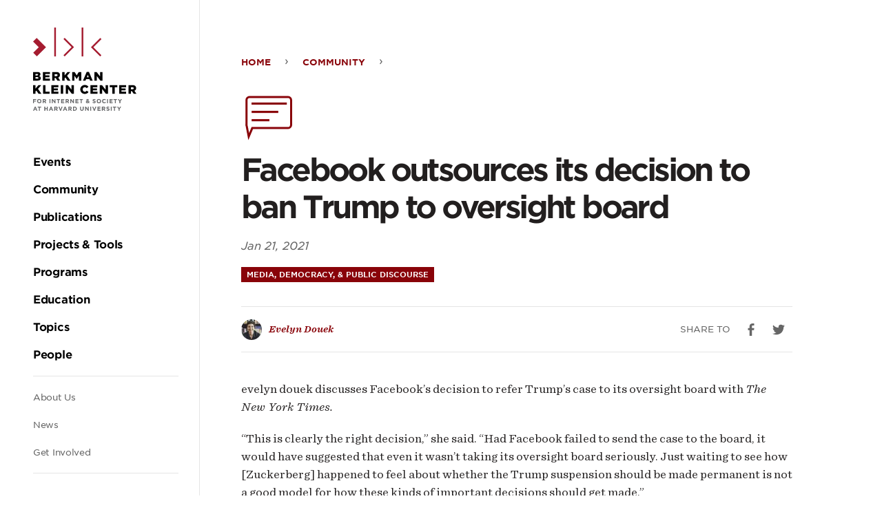

--- FILE ---
content_type: text/html; charset=UTF-8
request_url: https://cyber.harvard.edu/story/2021-01/facebook-outsources-its-decision-ban-trump-oversight-board
body_size: 38478
content:
<!DOCTYPE html><html lang="en" dir="ltr" prefix="og: https://ogp.me/ns#"><head><meta charset="utf-8" /><script async src="https://www.googletagmanager.com/gtag/js?id=UA-223559-18"></script><script>window.dataLayer = window.dataLayer || [];function gtag(){dataLayer.push(arguments)};gtag("js", new Date());gtag("set", "developer_id.dMDhkMT", true);gtag("config", "UA-223559-18", {"groups":"default","anonymize_ip":true,"page_placeholder":"PLACEHOLDER_page_path","allow_ad_personalization_signals":false});</script><script>var _paq = _paq || [];(function(){var u=(("https:" == document.location.protocol) ? "https://stats.berkman.harvard.edu/" : "http://stats.berkman.harvard.edu/");_paq.push(["setSiteId", "6"]);_paq.push(["setTrackerUrl", u+"matomo.php"]);_paq.push(["setDoNotTrack", 1]);if (!window.matomo_search_results_active) {_paq.push(["trackPageView"]);}_paq.push(["setIgnoreClasses", ["no-tracking","colorbox"]]);_paq.push(["enableLinkTracking"]);var d=document,g=d.createElement("script"),s=d.getElementsByTagName("script")[0];g.type="text/javascript";g.defer=true;g.async=true;g.src=u+"matomo.js";s.parentNode.insertBefore(g,s);})();</script><meta name="description" content="evelyn douek discusses Facebook’s decision to refer Trump’s case to its oversight board with The New York Times" /><link rel="canonical" href="https://cyber.harvard.edu/story/2021-01/facebook-outsources-its-decision-ban-trump-oversight-board" /><link rel="image_src" href="/modules/custom/bkc_home/images/bkc_logo_social_share_default.jpg" /><meta property="og:site_name" content="Berkman Klein Center" /><meta property="og:url" content="https://cyber.harvard.edu/story/2021-01/facebook-outsources-its-decision-ban-trump-oversight-board" /><meta property="og:title" content="Facebook outsources its decision to ban Trump to oversight board" /><meta property="og:description" content="evelyn douek discusses Facebook’s decision to refer Trump’s case to its oversight board with The New York Times" /><meta property="og:image" content="https://cyber.harvard.edu/modules/custom/bkc_home/images/bkc_logo_social_share_default.jpg" /><meta property="og:updated_time" content="Fri, 01/22/2021 - 15:09" /><meta property="og:region" content="" /><meta property="article:published_time" content="Fri, 01/22/2021 - 15:09" /><meta property="article:modified_time" content="Fri, 01/22/2021 - 15:09" /><meta name="twitter:card" content="summary_large_image" /><meta name="twitter:description" content="evelyn douek discusses Facebook’s decision to refer Trump’s case to its oversight board with The New York Times" /><meta name="twitter:site" content="@bkcharvard" /><meta name="twitter:title" content="Facebook outsources its decision to ban Trump to oversight board" /><meta name="twitter:image" content="https://cyber.harvard.edu/modules/custom/bkc_home/images/bkc_logo_social_share_default.jpg" /><meta name="Generator" content="Drupal 10 (https://www.drupal.org)" /><meta name="MobileOptimized" content="width" /><meta name="HandheldFriendly" content="true" /><meta name="viewport" content="width=device-width, initial-scale=1.0" /><link rel="icon" href="/themes/custom/bkc/favicon.ico" type="image/vnd.microsoft.icon" /><title>Facebook outsources its decision to ban Trump to oversight board | Berkman Klein Center</title><link rel="stylesheet" media="all" href="/sites/default/files/css/css_964BMxrzpYi0iB-fiszCPH0fPCBvsjSKyftsBElSRwc.css?delta=0&amp;language=en&amp;theme=bkc&amp;include=eJxLyk7WT8pO1k1KLE7VKa4sLknN1QexAW2gCPM" /><link rel="stylesheet" media="all" href="/sites/default/files/css/css_nGy0OCb6W_slf6Xxy1ddwgn_ol7xveNLMT8EIgu2hf8.css?delta=1&amp;language=en&amp;theme=bkc&amp;include=eJxLyk7WT8pO1k1KLE7VKa4sLknN1QexAW2gCPM" /></head><body class="body path-node page-node-type-story"><div class="dialog-off-canvas-main-canvas" data-off-canvas-main-canvas><div class="l-container"><div role="complementary" aria-label="Skip to main content"> <a class="skip-to-main-content screen-reader screen-reader-focusable" href="#main">Skip to the main content</a></div><header class="c-header" role="banner" id="header"> <button class="c-hamburger js-toggle js-stop-prop" data-toggled="body" data-prefix="menu"> <span class="c-hamburger__bar"></span> <span class="c-hamburger__label">Menu</span> </button> <a href="/" rel="home" class="c-header__logo"><svg xmlns="http://www.w3.org/2000/svg" viewBox="0 0 510.27 57.22"><title>Harvard Berkman Klein Center Logo</title><g class="c-logo-subtitle"><path d="M157.24,50.24V52h3.85v1.61h-3.85v3.12h-1.77V48.63h6.14v1.61Z" fill="#656668"/><path d="M167.67,56.83a4.13,4.13,0,0,1-4.27-4.15v0a4.28,4.28,0,0,1,8.56,0v0A4.16,4.16,0,0,1,167.67,56.83Zm2.44-4.17a2.44,2.44,0,0,0-2.44-2.53,2.41,2.41,0,0,0-2.42,2.51v0a2.44,2.44,0,0,0,2.44,2.53,2.41,2.41,0,0,0,2.42-2.51Z" fill="#656668"/><path d="M179.39,56.69l-1.73-2.58h-1.39v2.58H174.5V48.63h3.68c1.9,0,3,1,3,2.66v0a2.5,2.5,0,0,1-1.73,2.5l2,2.88Zm0-5.31c0-.76-.53-1.15-1.39-1.15h-1.76v2.31h1.8c.86,0,1.35-.46,1.35-1.14Z" fill="#656668"/><path d="M187.91,56.69V48.63h1.78v8.06Z" fill="#656668"/><path d="M198.32,56.69l-3.9-5.12v5.12h-1.75V48.63h1.63l3.78,5v-5h1.75v8.06Z" fill="#656668"/><path d="M206.25,50.27v6.42h-1.77V50.27H202V48.63h6.68v1.64Z" fill="#656668"/><path d="M210.9,56.69V48.63H217v1.58h-4.32v1.63h3.8v1.58h-3.8v1.69H217v1.58Z" fill="#656668"/><path d="M224.58,56.69l-1.73-2.58h-1.39v2.58h-1.78V48.63h3.69c1.9,0,3,1,3,2.66v0a2.51,2.51,0,0,1-1.73,2.5l2,2.88Zm0-5.31c0-.76-.53-1.15-1.39-1.15h-1.76v2.31h1.79c.87,0,1.36-.46,1.36-1.14Z" fill="#656668"/><path d="M234.67,56.69l-3.9-5.12v5.12H229V48.63h1.63l3.78,5v-5h1.75v8.06Z" fill="#656668"/><path d="M239.13,56.69V48.63h6.08v1.58H240.9v1.63h3.8v1.58h-3.8v1.69h4.37v1.58Z" fill="#656668"/><path d="M251.48,50.27v6.42H249.7V50.27h-2.45V48.63h6.68v1.64Z" fill="#656668"/><path d="M265.72,56.85l-.93-.94a3.64,3.64,0,0,1-2.36.89,2.42,2.42,0,0,1-2.71-2.33,2.34,2.34,0,0,1,1.57-2.22,2.76,2.76,0,0,1-.57-1.63,2.22,2.22,0,0,1,2.45-2.13,2.07,2.07,0,0,1,2.26,2,2.24,2.24,0,0,1-1.69,2.12l1.07,1.07c.27-.42.53-.89.78-1.38l1.31.71a15.52,15.52,0,0,1-1.06,1.71L267,55.94Zm-3.46-3.52a1.2,1.2,0,0,0-.75,1.07,1,1,0,0,0,1.13,1,1.9,1.9,0,0,0,1.16-.46Zm.87-3.46a.76.76,0,0,0-.78.83,1.47,1.47,0,0,0,.47,1c.7-.27,1.07-.57,1.07-1.09A.71.71,0,0,0,263.13,49.87Z" fill="#656668"/><path d="M276.19,56.8a5.14,5.14,0,0,1-3.42-1.28l1.05-1.26a3.67,3.67,0,0,0,2.4,1c.73,0,1.17-.29,1.17-.76v0c0-.45-.28-.68-1.63-1-1.62-.41-2.67-.86-2.67-2.46v0c0-1.46,1.18-2.42,2.82-2.42a4.65,4.65,0,0,1,3,1L278,50.88a3.78,3.78,0,0,0-2.1-.8c-.68,0-1,.31-1,.7v0c0,.53.35.7,1.74,1.06,1.64.42,2.56,1,2.56,2.41v0C279.15,55.91,277.93,56.8,276.19,56.8Z" fill="#656668"/><path d="M285.46,56.83a4.13,4.13,0,0,1-4.27-4.15v0a4.28,4.28,0,0,1,8.56,0v0A4.17,4.17,0,0,1,285.46,56.83Zm2.44-4.17a2.44,2.44,0,0,0-2.44-2.53A2.41,2.41,0,0,0,283,52.64v0a2.44,2.44,0,0,0,2.44,2.53,2.41,2.41,0,0,0,2.42-2.51Z" fill="#656668"/><path d="M296,56.83a4.07,4.07,0,0,1-4.13-4.15v0a4.1,4.1,0,0,1,4.2-4.17,4.16,4.16,0,0,1,3.18,1.25L298.13,51a2.94,2.94,0,0,0-2.06-.91,2.39,2.39,0,0,0-2.34,2.51v0a2.4,2.4,0,0,0,2.34,2.53,2.93,2.93,0,0,0,2.12-.94l1.13,1.14A4.15,4.15,0,0,1,296,56.83Z" fill="#656668"/><path d="M301.64,56.69V48.63h1.77v8.06Z" fill="#656668"/><path d="M306.4,56.69V48.63h6.07v1.58h-4.31v1.63H312v1.58h-3.8v1.69h4.37v1.58Z" fill="#656668"/><path d="M318.74,50.27v6.42H317V50.27h-2.45V48.63h6.67v1.64Z" fill="#656668"/><path d="M327.83,53.48v3.21h-1.78V53.51L323,48.63H325L327,51.87l2-3.24h2Z" fill="#656668"/><path d="M343,56.69l-.74-1.81h-3.41l-.73,1.81h-1.81l3.45-8.12h1.64l3.45,8.12Zm-2.44-6-1.08,2.62h2.15Z" fill="#656668"/><path d="M349.78,50.27v6.42H348V50.27h-2.45V48.63h6.68v1.64Z" fill="#656668"/><path d="M363.64,56.69V53.45h-3.27v3.24H358.6V48.63h1.77v3.19h3.27V48.63h1.77v8.06Z" fill="#656668"/><path d="M374.24,56.69l-.74-1.81h-3.41l-.74,1.81h-1.8L371,48.57h1.63l3.46,8.12Zm-2.44-6-1.08,2.62h2.15Z" fill="#656668"/><path d="M383.12,56.69l-1.73-2.58H380v2.58h-1.78V48.63h3.69c1.9,0,3,1,3,2.66v0a2.5,2.5,0,0,1-1.73,2.5l2,2.88Zm0-5.31c0-.76-.53-1.15-1.39-1.15H380v2.31h1.79c.87,0,1.36-.46,1.36-1.14Z" fill="#656668"/><path d="M391.38,56.75h-1.57l-3.25-8.12h1.95l2.11,5.68,2.11-5.68h1.91Z" fill="#656668"/><path d="M402,56.69l-.74-1.81h-3.4l-.74,1.81h-1.81l3.45-8.12h1.64l3.45,8.12Zm-2.44-6-1.07,2.62h2.14Z" fill="#656668"/><path d="M410.91,56.69l-1.73-2.58h-1.4v2.58H406V48.63h3.69c1.9,0,3,1,3,2.66v0a2.51,2.51,0,0,1-1.73,2.5l2,2.88Zm0-5.31c0-.76-.53-1.15-1.39-1.15h-1.77v2.31h1.8c.87,0,1.36-.46,1.36-1.14Z" fill="#656668"/><path d="M418.49,56.69h-3.14V48.63h3.14a4,4,0,0,1,4.28,4v0A4,4,0,0,1,418.49,56.69Zm2.43-4a2.31,2.31,0,0,0-2.43-2.43h-1.37v4.86h1.37a2.3,2.3,0,0,0,2.43-2.41Z" fill="#656668"/><path d="M432.72,56.82c-2.16,0-3.49-1.21-3.49-3.58V48.63H431v4.56c0,1.31.65,2,1.73,2s1.74-.66,1.74-1.93V48.63h1.78v4.55C436.26,55.62,434.89,56.82,432.72,56.82Z" fill="#656668"/><path d="M444.77,56.69l-3.9-5.12v5.12h-1.75V48.63h1.64l3.77,5v-5h1.75v8.06Z" fill="#656668"/><path d="M449.28,56.69V48.63h1.77v8.06Z" fill="#656668"/><path d="M458,56.75h-1.57l-3.25-8.12h1.95l2.11,5.68,2.11-5.68h1.91Z" fill="#656668"/><path d="M463.44,56.69V48.63h6.08v1.58H465.2v1.63H469v1.58h-3.8v1.69h4.37v1.58Z" fill="#656668"/><path d="M477.12,56.69l-1.73-2.58H474v2.58h-1.78V48.63h3.69c1.9,0,3,1,3,2.66v0a2.51,2.51,0,0,1-1.73,2.5l2,2.88Zm0-5.31c0-.76-.53-1.15-1.39-1.15H474v2.31h1.79c.87,0,1.36-.46,1.36-1.14Z" fill="#656668"/><path d="M484.34,56.8a5.14,5.14,0,0,1-3.42-1.28L482,54.26a3.69,3.69,0,0,0,2.41,1c.72,0,1.16-.29,1.16-.76v0c0-.45-.28-.68-1.62-1-1.63-.41-2.68-.86-2.68-2.46v0c0-1.46,1.18-2.42,2.83-2.42a4.64,4.64,0,0,1,3,1l-.92,1.34a3.78,3.78,0,0,0-2.1-.8c-.68,0-1,.31-1,.7v0c0,.53.34.7,1.73,1.06,1.64.42,2.56,1,2.56,2.41v0C487.3,55.91,486.08,56.8,484.34,56.8Z" fill="#656668"/><path d="M489.87,56.69V48.63h1.77v8.06Z" fill="#656668"/><path d="M498.09,50.27v6.42h-1.78V50.27h-2.45V48.63h6.68v1.64Z" fill="#656668"/><path d="M507.17,53.48v3.21H505.4V53.51l-3.1-4.88h2.08l1.92,3.24,2-3.24h2Z" fill="#656668"/></g><g class="c-logo-title"><path d="M155.44,21h8.75a6.29,6.29,0,0,1,4.66,1.53,3.78,3.78,0,0,1,1.1,2.76v.05a3.93,3.93,0,0,1-2.64,3.8c2.08.69,3.39,1.86,3.39,4.18v0c0,2.93-2.39,4.71-6.46,4.71h-8.8Zm7.58,6.8c1.44,0,2.25-.48,2.25-1.48v-.05c0-.93-.74-1.47-2.15-1.47h-3.07v3Zm.68,6.47c1.44,0,2.27-.56,2.27-1.56v0c0-.93-.73-1.54-2.31-1.54h-3.61v3.15Z"/><path d="M174.91,21h13.73v4h-9v2.59h8.2v3.73h-8.2v2.71h9.17v4H174.91Z"/><path d="M193.35,21h8.07c2.61,0,4.42.68,5.57,1.85a5.3,5.3,0,0,1,1.51,4v.05A5.39,5.39,0,0,1,205,32.16l4.08,6H203.6l-3.44-5.17h-2.08v5.17h-4.73Zm7.86,8.19c1.6,0,2.53-.78,2.53-2v-.05c0-1.34-1-2-2.56-2h-3.1v4.09Z"/><path d="M212.83,21h4.73V28L223.44,21h5.61l-6.47,7.34,6.69,9.73h-5.69l-4.29-6.34-1.73,1.93v4.41h-4.73Z"/><path d="M232.49,21h5l4.07,6.61L245.64,21h5V38.11h-4.71v-9.8L241.56,35h-.1l-4.34-6.63v9.75h-4.63Z"/><path d="M261.27,20.92h4.56l7.27,17.19H268l-1.25-3H260.2l-1.22,3h-5Zm4.15,10.46-1.9-4.85-1.93,4.85Z"/><path d="M276.47,21h4.41l7,9V21h4.68V38.11h-4.14l-7.3-9.36v9.36h-4.68Z"/><path d="M305.69,21h4.73V28L316.3,21h5.61l-6.46,7.34,6.68,9.73h-5.69l-4.29-6.34-1.73,1.93v4.41h-4.73Z"/><path d="M325.35,21h4.73V34h8.27v4.14h-13Z"/><path d="M341.89,21h13.73v4h-9.05v2.59h8.2v3.73h-8.2v2.71h9.17v4H341.89Z"/><path d="M360.4,21h4.76V38.11H360.4Z"/><path d="M370.23,21h4.41l7,9V21h4.68V38.11H382.2l-7.29-9.36v9.36h-4.68Z"/><path d="M398.86,29.62v0a8.77,8.77,0,0,1,9-8.88,8.37,8.37,0,0,1,7.25,3.56L411.54,27a4.55,4.55,0,0,0-3.73-2,4.23,4.23,0,0,0-4.07,4.52v0c0,2.56,1.68,4.56,4.07,4.56a4.67,4.67,0,0,0,3.86-2.08l3.56,2.54a9,9,0,0,1-16.37-5Z"/><path d="M419,21h13.73v4h-9v2.59h8.2v3.73h-8.2v2.71h9.17v4H419Z"/><path d="M437.42,21h4.42l7,9V21h4.69V38.11H449.4l-7.29-9.36v9.36h-4.69Z"/><path d="M462.24,25.18h-5.12V21h15v4.14H467V38.11h-4.73Z"/><path d="M475.66,21h13.73v4h-9.05v2.59h8.19v3.73h-8.19v2.71h9.17v4H475.66Z"/><path d="M494.1,21h8.07c2.61,0,4.42.68,5.57,1.85a5.34,5.34,0,0,1,1.51,4v.05a5.39,5.39,0,0,1-3.51,5.24l4.07,6h-5.47l-3.43-5.17h-2.08v5.17H494.1ZM502,29.23c1.61,0,2.54-.78,2.54-2v-.05c0-1.34-1-2-2.56-2h-3.1v4.09Z"/></g><rect x="41.79" width="3.34" height="57.16" fill="#a51c30"/><rect x="95.86" width="3.34" height="57.16" fill="#a51c30"/><polygon points="62.41 57.22 60.04 54.86 76 38.9 60 22.89 62.36 20.53 80.73 38.9 62.41 57.22" fill="#a51c30"/><polygon points="132.65 57.22 135.01 54.86 119.05 38.9 135.06 22.89 132.69 20.53 114.32 38.9 132.65 57.22" fill="#a51c30"/><polygon points="0.31 49.94 7.51 57.13 25.64 39 7.2 20.56 0 27.76 11.24 39 0.31 49.94" fill="#a51c30"/></svg></a><div class="c-header__menu u-spacing--double js-stop-prop"><div class="c-header__menu-inner"> <a href="/" rel="home" class="c-header__menu-logo"><svg xmlns="http://www.w3.org/2000/svg" viewBox="0 0 610.99 493.35"><title>Harvard Berkman Klein Center Logo</title><path d="M5.31,428.77v5.13H16.82v4.83H5.31v9.34H0V423.94H18.37v4.83Z" fill="#656668"/><path d="M36.52,448.48c-7.45,0-12.79-5.55-12.79-12.41V436a12.48,12.48,0,0,1,12.85-12.48c7.45,0,12.79,5.55,12.79,12.41V436A12.47,12.47,0,0,1,36.52,448.48ZM43.82,436a7.34,7.34,0,0,0-7.3-7.59,7.22,7.22,0,0,0-7.24,7.52V436a7.33,7.33,0,0,0,7.3,7.58,7.22,7.22,0,0,0,7.24-7.52Z" fill="#656668"/><path d="M71.6,448.07l-5.17-7.72H62.26v7.72H57V423.94H68c5.68,0,9.1,3,9.1,8V432a7.5,7.5,0,0,1-5.17,7.48l5.89,8.62Zm.1-15.89c0-2.27-1.59-3.44-4.17-3.44H62.26v6.92h5.37c2.59,0,4.07-1.38,4.07-3.41Z" fill="#656668"/><path d="M97.11,448.07V423.94h5.3v24.13Z" fill="#656668"/><path d="M128.26,448.07l-11.68-15.34v15.34h-5.24V423.94h4.9l11.3,14.86V423.94h5.24v24.13Z" fill="#656668"/><path d="M152,428.84v19.23h-5.31V428.84h-7.34v-4.9h20v4.9Z" fill="#656668"/><path d="M165.91,448.07V423.94H184.1v4.72H171.18v4.9h11.37v4.72H171.18v5.07h13.1v4.72Z" fill="#656668"/><path d="M206.85,448.07l-5.17-7.72h-4.17v7.72H192.2V423.94h11c5.69,0,9.1,3,9.1,8V432a7.49,7.49,0,0,1-5.17,7.48l5.89,8.62Zm.1-15.89c0-2.27-1.58-3.44-4.17-3.44h-5.27v6.92h5.38c2.58,0,4.06-1.38,4.06-3.41Z" fill="#656668"/><path d="M237.06,448.07l-11.68-15.34v15.34h-5.24V423.94H225l11.31,14.86V423.94h5.23v24.13Z" fill="#656668"/><path d="M250.43,448.07V423.94h18.2v4.72H255.7v4.9h11.38v4.72H255.7v5.07h13.1v4.72Z" fill="#656668"/><path d="M287.37,428.84v19.23h-5.3V428.84h-7.34v-4.9h20v4.9Z" fill="#656668"/><path d="M330,448.55l-2.8-2.83a10.85,10.85,0,0,1-7.06,2.69c-4.62,0-8.1-2.69-8.1-7,0-3.11,1.65-5.28,4.69-6.65a8.12,8.12,0,0,1-1.69-4.86c0-3.35,2.65-6.38,7.3-6.38,4.11,0,6.79,2.65,6.79,6.1,0,3.27-2.06,5.17-5.06,6.34l3.2,3.21a46.63,46.63,0,0,0,2.34-4.14l3.9,2.14a45.19,45.19,0,0,1-3.17,5.1l3.55,3.55ZM319.64,438a3.61,3.61,0,0,0-2.24,3.21c0,1.72,1.41,2.86,3.38,2.86a5.73,5.73,0,0,0,3.48-1.38Zm2.62-10.33a2.28,2.28,0,0,0-2.34,2.48,4.31,4.31,0,0,0,1.41,3c2.1-.79,3.21-1.69,3.21-3.24A2.12,2.12,0,0,0,322.26,427.67Z" fill="#656668"/><path d="M361.35,448.41a15.33,15.33,0,0,1-10.24-3.86l3.14-3.75a11.06,11.06,0,0,0,7.2,2.93c2.17,0,3.48-.87,3.48-2.28v-.07c0-1.34-.82-2-4.86-3.07-4.86-1.24-8-2.58-8-7.37v-.07c0-4.38,3.51-7.27,8.44-7.27a13.91,13.91,0,0,1,9,3.07l-2.76,4a11.25,11.25,0,0,0-6.27-2.38c-2,0-3.1.93-3.1,2.1v.07c0,1.58,1,2.1,5.2,3.17,4.9,1.27,7.65,3,7.65,7.24v.06C370.2,445.72,366.55,448.41,361.35,448.41Z" fill="#656668"/><path d="M389.09,448.48a12.36,12.36,0,0,1-12.78-12.41V436a12.48,12.48,0,0,1,12.85-12.48c7.45,0,12.79,5.55,12.79,12.41V436A12.48,12.48,0,0,1,389.09,448.48ZM396.4,436a7.33,7.33,0,0,0-7.31-7.59,7.21,7.21,0,0,0-7.23,7.52V436a7.33,7.33,0,0,0,7.3,7.58,7.22,7.22,0,0,0,7.24-7.52Z" fill="#656668"/><path d="M420.69,448.48a12.18,12.18,0,0,1-12.37-12.41V436a12.26,12.26,0,0,1,12.58-12.48,12.48,12.48,0,0,1,9.51,3.72l-3.38,3.9a8.91,8.91,0,0,0-6.17-2.73c-4.06,0-7,3.38-7,7.52V436c0,4.13,2.86,7.58,7,7.58,2.76,0,4.45-1.11,6.34-2.83l3.38,3.41A12.31,12.31,0,0,1,420.69,448.48Z" fill="#656668"/><path d="M437.53,448.07V423.94h5.31v24.13Z" fill="#656668"/><path d="M451.77,448.07V423.94H470v4.72H457v4.9h11.37v4.72H457v5.07h13.09v4.72Z" fill="#656668"/><path d="M488.72,428.84v19.23h-5.31V428.84h-7.34v-4.9h20v4.9Z" fill="#656668"/><path d="M515.91,438.45v9.62H510.6v-9.51l-9.27-14.62h6.21l5.75,9.69,5.86-9.69h6Z" fill="#656668"/><path d="M20,493l-2.2-5.41H7.62L5.41,493H0l10.34-24.3h4.89L25.57,493Zm-7.3-17.92-3.21,7.82h6.41Z" fill="#656668"/><path d="M40.19,473.74V493h-5.3V473.74H27.54v-4.9h20v4.9Z" fill="#656668"/><path d="M81.69,493v-9.69H71.9V493H66.6V468.84h5.3v9.55h9.79v-9.55H87V493Z" fill="#656668"/><path d="M113.41,493l-2.2-5.41H101L98.8,493H93.39l10.34-24.3h4.89L119,493Zm-7.3-17.92-3.21,7.82h6.41Z" fill="#656668"/><path d="M140,493l-5.17-7.72h-4.17V493h-5.31V468.84h11c5.69,0,9.1,3,9.1,8v.06a7.5,7.5,0,0,1-5.17,7.48L146.2,493Zm.1-15.89c0-2.28-1.59-3.44-4.17-3.44h-5.27v6.92H136c2.59,0,4.07-1.38,4.07-3.41Z" fill="#656668"/><path d="M164.73,493.14H160l-9.75-24.3h5.86l6.31,17,6.3-17h5.72Z" fill="#656668"/><path d="M196.58,493l-2.21-5.41h-10.2L182,493h-5.41l10.34-24.3h4.89L202.13,493Zm-7.31-17.92-3.2,7.82h6.41Z" fill="#656668"/><path d="M223.18,493,218,485.25h-4.17V493h-5.31V468.84h11c5.68,0,9.1,3,9.1,8v.06a7.5,7.5,0,0,1-5.18,7.48l5.9,8.62Zm.1-15.89c0-2.28-1.58-3.44-4.17-3.44h-5.27v6.92h5.37c2.59,0,4.07-1.38,4.07-3.41Z" fill="#656668"/><path d="M245.88,493h-9.41V468.84h9.41c7.58,0,12.82,5.21,12.82,12v.07C258.7,487.7,253.46,493,245.88,493Zm7.27-12.06a6.92,6.92,0,0,0-7.27-7.27h-4.11v14.54h4.11a6.88,6.88,0,0,0,7.27-7.21Z" fill="#656668"/><path d="M288.48,493.35c-6.48,0-10.44-3.62-10.44-10.72V468.84h5.3v13.65c0,3.93,2,6,5.21,6s5.2-2,5.2-5.79V468.84h5.31v13.62C299.06,489.76,295,493.35,288.48,493.35Z" fill="#656668"/><path d="M324.55,493l-11.68-15.34V493h-5.24V468.84h4.9l11.3,14.86V468.84h5.24V493Z" fill="#656668"/><path d="M338,493V468.84h5.31V493Z" fill="#656668"/><path d="M364.26,493.14h-4.69l-9.75-24.3h5.86l6.31,17,6.3-17H374Z" fill="#656668"/><path d="M380.42,493V468.84h18.2v4.72H385.69v4.9h11.38v4.72H385.69v5.07h13.1V493Z" fill="#656668"/><path d="M421.37,493l-5.18-7.72H412V493h-5.3V468.84h11c5.68,0,9.09,3,9.09,8v.06a7.49,7.49,0,0,1-5.17,7.48l5.9,8.62Zm.1-15.89c0-2.28-1.59-3.44-4.17-3.44H412v6.92h5.38c2.59,0,4.07-1.38,4.07-3.41Z" fill="#656668"/><path d="M443,493.31a15.31,15.31,0,0,1-10.23-3.86l3.13-3.76a11.06,11.06,0,0,0,7.21,2.93c2.17,0,3.48-.86,3.48-2.27v-.07c0-1.34-.83-2-4.86-3.07-4.86-1.24-8-2.58-8-7.37v-.07c0-4.38,3.52-7.27,8.45-7.27a14,14,0,0,1,9,3.07l-2.76,4a11.33,11.33,0,0,0-6.27-2.37c-2,0-3.1.93-3.1,2.1v.07c0,1.58,1,2.1,5.2,3.17,4.89,1.27,7.65,3,7.65,7.24v.06C451.85,490.62,448.2,493.31,443,493.31Z" fill="#656668"/><path d="M459.54,493V468.84h5.31V493Z" fill="#656668"/><path d="M484.14,473.74V493h-5.31V473.74H471.5v-4.9h20v4.9Z" fill="#656668"/><path d="M511.34,483.35V493H506v-9.51l-9.27-14.62H503l5.76,9.69,5.86-9.69h6Z" fill="#656668"/><path d="M0,263.52H26.21c6.42,0,10.95,1.61,13.95,4.61a11.2,11.2,0,0,1,3.28,8.24v.15c0,5.91-3.35,9.42-7.88,11.39,6.2,2,10.14,5.55,10.14,12.49v.14c0,8.76-7.15,14.09-19.34,14.09H0Zm22.71,20.37c4.3,0,6.71-1.46,6.71-4.45v-.14c0-2.78-2.19-4.39-6.42-4.39H13.8v9Zm2,19.35c4.31,0,6.79-1.68,6.79-4.67v-.15c0-2.77-2.19-4.6-6.94-4.6H13.8v9.42Z"/><path d="M58.28,263.52H99.39v12.05H72.3v7.74H96.83v11.17H72.3v8.11H99.75v12H58.28Z"/><path d="M113.49,263.52h24.17c7.81,0,13.21,2.05,16.64,5.55,3,2.93,4.53,6.87,4.53,11.9v.15c0,7.81-4.16,13-10.51,15.7l12.19,17.81H144.16l-10.3-15.48h-6.2v15.48H113.49ZM137,288.06c4.82,0,7.59-2.34,7.59-6.06v-.15c0-4-2.92-6.06-7.66-6.06h-9.27v12.27Z"/><path d="M171.79,263.52H186v20.74l17.6-20.74h16.79L201,285.5l20,29.13H204l-12.84-19L186,301.42v13.21H171.79Z"/><path d="M230.65,263.52h15l12.19,19.79L270,263.52h15v51.11H270.88V285.28l-13.08,20h-.29l-13-19.86v29.2H230.65Z"/><path d="M316.8,263.16h13.65l21.76,51.47H337l-3.73-9.12H313.59l-3.65,9.12H295Zm12.41,31.32L323.52,280l-5.77,14.53Z"/><path d="M362.29,263.52h13.22l21,27v-27h14v51.11H398.14l-21.83-28v28h-14Z"/><path d="M0,341.35H14.16v20.74l17.6-20.74H48.55l-19.34,22,20,29.13h-17l-12.85-19-5.19,5.76v13.22H0Z"/><path d="M58.86,341.35H73v38.7H97.78v12.41H58.86Z"/><path d="M108.36,341.35h41.1v12H122.38v7.74h24.53v11.17H122.38v8.1h27.45v12H108.36Z"/><path d="M163.77,341.35H178v51.11H163.77Z"/><path d="M193.18,341.35H206.4l21,27v-27h14v51.11H229l-21.83-28v28h-14Z"/><path d="M278.89,367.05v-.14c0-14.9,11.47-26.58,26.94-26.58,10.44,0,17.16,4.38,21.69,10.66l-10.66,8.25c-2.92-3.65-6.28-6-11.17-6-7.16,0-12.19,6.06-12.19,13.51v.15c0,7.66,5,13.65,12.19,13.65,5.33,0,8.47-2.49,11.53-6.21l10.66,7.6c-4.81,6.64-11.31,11.53-22.63,11.53A26,26,0,0,1,278.89,367.05Z"/><path d="M339.12,341.35h41.1v12H353.13v7.74h24.54v11.17H353.13v8.1h27.46v12H339.12Z"/><path d="M394.33,341.35h13.21l21,27v-27h14v51.11H430.18l-21.84-28v28h-14Z"/><path d="M468.61,353.76H453.28V341.35h44.83v12.41H482.77v38.7H468.61Z"/><path d="M508.76,341.35h41.11v12H522.78v7.74h24.53v11.17H522.78v8.1h27.45v12H508.76Z"/><path d="M564,341.35h24.17c7.81,0,13.21,2,16.65,5.55,3,2.92,4.52,6.86,4.52,11.9V359c0,7.81-4.16,13-10.51,15.69L611,392.46H594.64L584.35,377h-6.21v15.48H564Zm23.51,24.53c4.82,0,7.6-2.33,7.6-6.06v-.14c0-4-2.92-6.06-7.67-6.06h-9.27v12.26Z"/><rect x="125.1" width="10" height="171.1" fill="#a51c30"/><rect x="286.93" width="10" height="171.1" fill="#a51c30"/><polygon points="186.8 171.29 179.73 164.22 227.51 116.44 179.59 68.52 186.66 61.45 241.65 116.44 186.8 171.29" fill="#a51c30"/><polygon points="397.05 171.29 404.12 164.22 356.35 116.44 404.27 68.52 397.19 61.45 342.21 116.44 397.05 171.29" fill="#a51c30"/><polygon points="0.94 149.47 22.48 171.01 76.75 116.75 21.54 61.55 0 83.09 33.66 116.75 0.94 149.47" fill="#a51c30"/></svg></a><div class="c-header__navigation u-spacing"> <nav role="navigation" aria-labelledby="block-mainnavigation" id="block-mainnavigation" class="c-primary-nav c-nav c-nav-main"><div class="visually-hidden"><h2>Main navigation</h2></div><ul class="c-primary-nav__list u-spacing"><li class="c-primary-nav__list-item"> <a href="/events" class="c-primary-nav__link u-color--black"><strong>Events</strong></a></li><li class="c-primary-nav__list-item"> <a href="/community" class="c-primary-nav__link u-color--black"><strong>Community</strong></a></li><li class="c-primary-nav__list-item"> <a href="/publications" class="c-primary-nav__link u-color--black"><strong>Publications</strong></a></li><li class="c-primary-nav__list-item"> <a href="/projects-tools" class="c-primary-nav__link u-color--black"><strong>Projects &amp; Tools</strong></a></li><li class="c-primary-nav__list-item"> <a href="/programs" class="c-primary-nav__link u-color--black"><strong>Programs</strong></a></li><li class="c-primary-nav__list-item"> <a href="/education" class="c-primary-nav__link u-color--black"><strong>Education</strong></a></li><li class="c-primary-nav__list-item"> <a href="/topics" class="c-primary-nav__link u-color--black"><strong>Topics</strong></a></li><li class="c-primary-nav__list-item"> <a href="/people" class="c-primary-nav__link u-color--black"><strong>People</strong></a></li></ul> </nav> <nav role="navigation" aria-labelledby="block-secondarynavigation" id="block-secondarynavigation" class="c-secondary-nav c-nav c-nav-secondary-navigation"><div class="visually-hidden"><h2>Secondary navigation</h2></div><ul class="c-secondary-nav__list u-spacing"><li class="c-secondary-nav__list-item"> <a href="/about" class="c-secondary-nav__link u-color--gray u-font--sm">About Us</a></li><li class="c-secondary-nav__list-item"> <a href="/news" class="c-secondary-nav__link u-color--gray u-font--sm">News</a></li><li class="c-secondary-nav__list-item"> <a href="/getinvolved" class="c-secondary-nav__link u-color--gray u-font--sm">Get Involved</a></li></ul> </nav><form action="/search/node" method="get" id="search-block-form" accept-charset="UTF-8" class="c-search-form c-form"><div class="js-form-item o-form-item js-form-type-search o-form-item-keys js-form-item-keys form-no-label"> <label for="edit-keys" class="o-label visually-hidden">Search</label> <span class="c-search-form__icon"><svg xmlns="http://www.w3.org/2000/svg" viewBox="0 0 10 10"><title>o-icon__search</title><path d="M9.91,8.5,7.43,6A4,4,0,1,0,4,8a4,4,0,0,0,2-.57L8.5,9.91ZM2,4A2,2,0,1,1,4,6,2,2,0,0,1,2,4Z" fill="#000"/></svg></span><input placeholder="Search" title="Enter the terms you wish to search for." data-drupal-selector="edit-keys" type="search" id="edit-keys" name="keys" value="" size="15" maxlength="128" class="form-search c-search-form__input" /></div><input data-drupal-selector="edit-submit" type="submit" id="edit-submit" value="Search" class="button js-form-submit form-submit" /></form> <nav role="navigation" aria-labelledby="block-featuredlinksnavigation" id="block-featuredlinksnavigation" class="c-tertiary-nav c-nav c-nav-featured-links-navigation"><div class="visually-hidden"><h2>Featured links navigation</h2></div><ul class="c-tertiary-nav__list u-spacing"><li class="c-tertiary-nav__list-item"> <a href="https://careers.harvard.edu/job/managing-director-in-cambridge-ma-united-states-jid-919?_atxsrc=chronicleofhighered&amp;utm_source=chronicleofhighered" class="c-tertiary-nav__link u-font--xs u-color--primary"><strong>Managing Director</strong></a></li></ul> </nav></div></div></div></header> <main id="main" tabindex="-1" class="c-main u-spacing tabindex"><div data-drupal-messages-fallback class="hidden"></div> <article class="c-detail u-spacing--double node--type-story"> <header class="c-detail-header "><div class="l-wrap"><div class="c-detail-header__inner u-spacing--one-and-half"> <nav role="navigation" aria-labelledby="system-breadcrumb" class="c-breadcrumbs"><h2 id="system-breadcrumb" class="visually-hidden">Facebook outsources its decision to ban Trump to oversight board</h2><ol class="c-breadcrumbs__list"><li class="c-breadcrumbs__list-item u-display--inline-block"> <a href="/" class="c-breadcrumbs__link u-font--sm u-color--primary u-text-transform--upper"><strong>home</strong></a></li><li class="c-breadcrumbs__list-item u-display--inline-block"> <a href="/community" class="c-breadcrumbs__link u-font--sm u-color--primary u-text-transform--upper"><strong>community</strong></a></li></ol></nav><div class="u-spacing"><div class="u-spacing--half"> <a href="/community" class="c-detail-header__icon"> <span class="u-icon--xxl"><svg xmlns="http://www.w3.org/2000/svg" viewBox="0 0 30 30"><title>icon-community</title><rect x="3.99" y="5.72" width="22.59" height="1.38"/><rect x="4.04" y="11.04" width="17.07" height="1.38"/><rect x="4.04" y="16.37" width="11.38" height="1.38"/><path d="M27.31,1.52H2.77A2.69,2.69,0,0,0,.08,4.21V19.69l-.08,0,.08.42A2.44,2.44,0,0,0,.26,21l1.68,8.85,3-7.12H27.31A2.69,2.69,0,0,0,30,20.09V4.21A2.7,2.7,0,0,0,27.31,1.52ZM2.42,25.25l-.85-4.46-.06-.2a1.51,1.51,0,0,1-.09-.53V4.21A1.35,1.35,0,0,1,2.77,2.86H27.31a1.35,1.35,0,0,1,1.35,1.35V20.09a1.35,1.35,0,0,1-1.35,1.35H4Z"/></svg></span> </a> <a href="" class="c-detail-header__eyebrow o-eyebrow u-display--inline-block"></a><h1 class="c-detail-header__title">Facebook outsources its decision to ban Trump to oversight board</h1></div><div class="c-detail-header__date u-color--gray"><em> <time datetime="2021-01-21">Jan 21, 2021</time></em></div><div class="c-detail-header__tags c-tags u-spacing--quarter"> <a href="/topics/media-democracy-public-discourse" class="o-tag ">Media, Democracy, &amp; Public Discourse</a></div><div class="c-detail-header__meta"><div class="c-detail-header__authors"><div class="c-detail-header__author"><div class="c-byline "><div class="c-byline__image"><div class="u-display--inline-block u-round"> <img src="/sites/default/files/styles/image_tiny/public/2020-09/evelyndouek.jpeg.webp?itok=oKYBL4h2" itemprop="image" alt="Evelyn Douek" /></div></div><div class="c-byline__content"> <a href="/people/evelyn-douek" class="c-byline__content-link"><p class="c-byline__name u-font--sm">Evelyn Douek</p> </a></div></div></div></div><div class="c-detail-header__share c-share"> <span class="c-share__label u-font--sm u-color--gray u-text-transform--upper">Share To</span> <a href="https://facebook.com/sharer/sharer.php?u=https://cyber.harvard.edu
/story/2021-01/facebook-outsources-its-decision-ban-trump-oversight-board" aria-label="Share on Facebook" class="c-share__link" target="_blank"><span class="u-icon u-icon--m u-path-fill--gray"><svg xmlns="http://www.w3.org/2000/svg" viewBox="0 0 30 30"><title>icon--facebook</title><path d="M11.25,30V16.25H7.5v-5h3.75V6.87c0-3.54,2.22-6.87,7.5-6.87A24.59,24.59,0,0,1,22.5.28L22.29,5H19.06c-1.91,0-2.18,1-2.18,2.5v3.75H22.5l-.38,5H16.88V30Z" fill="#231f20"/></svg></span></a> <a href="https://twitter.com/intent/tweet/?text=Facebook outsources its decision to ban Trump to oversight board&amp;url=https://cyber.harvard.edu
/story/2021-01/facebook-outsources-its-decision-ban-trump-oversight-board" target="_blank" aria-label="Share on Twitter" class="c-share__link" target="_blank"><span class="u-icon u-icon--m u-path-fill--gray"><svg xmlns="http://www.w3.org/2000/svg" viewBox="0 0 30 30"><title>icon--twitter</title><path d="M30,5.69a12.77,12.77,0,0,1-3.06,3.2v.8c0,8.12-6.18,17.5-17.5,17.5A17.37,17.37,0,0,1,0,24.69a10.24,10.24,0,0,0,1.46.1A12.5,12.5,0,0,0,9.1,21.88,6.14,6.14,0,0,1,3.37,17.6a6.29,6.29,0,0,0,1.14.11,6.41,6.41,0,0,0,1.64-.21,6.15,6.15,0,0,1-4.93-6v-.07A6.19,6.19,0,0,0,4,12.15a6.12,6.12,0,0,1-2.74-5.1,5.78,5.78,0,0,1,.83-3,17.5,17.5,0,0,0,12.68,6.32A6.06,6.06,0,0,1,14.62,9a6.14,6.14,0,0,1,6.14-6.15,6.33,6.33,0,0,1,4.52,1.95,12.48,12.48,0,0,0,3.89-1.5,6.16,6.16,0,0,1-2.71,3.41A12.07,12.07,0,0,0,30,5.69Z" fill="#231f20"/></svg></span></a></div></div></div></div><div></header><div class="l-wrap"><div class="o-text u-spacing c-detail__body c-detail-wrap"><p><span><span><span>evelyn douek discusses Facebook’s decision to refer Trump’s case to its oversight board with <em>The New York Times.</em></span></span></span></p><p><span><span><span>“This is clearly the right decision,” she said. “Had Facebook failed to send the case to the board, it would have suggested that even it wasn’t taking its oversight board seriously. Just waiting to see how [Zuckerberg] happened to feel about whether the Trump suspension should be made permanent is not a good model for how these kinds of important decisions should get made.”</span></span></span></p><p><span><span><span><em><a href="https://www.washingtonpost.com/technology/2021/01/21/facebook-oversight-board-trump-ban/">Read more</a> </em></span></span></span></p></div><div class="c-detail-footer c-detail-wrap"><div class="c-detail-footer--inner"><div class="c-detail-footer__date u-color--gray"> <em>Last updated <time updated_date="Jan 22, 2021">Jan 22, 2021</time></em></div></div></div> <section class="c-detail-recirc u-spacing--until-large c-event__recirc"><h3 class="c-detail-recirc__heading u-font--md">You might also like</h3><ul class="c-detail-recirc__list u-spacing--double"><li class="c-detail-recirc__list-item"><div class="u-spacing--quarter"><div class="o-eyebrow">community</div> <a class="u-display--block" href="/story/2026-01/why-tech-billionaires-dream-servers-sky">Why tech billionaires dream of servers in the sky</a></div></li><li class="c-detail-recirc__list-item"><div class="u-spacing--quarter"><div class="o-eyebrow">community</div> <a class="u-display--block" href="/story/2026-01/rewiring-democracy-now">Rewiring Democracy Now</a></div></li><li class="c-detail-recirc__list-item"><div class="u-spacing--quarter"><div class="o-eyebrow">community</div> <a class="u-display--block" href="/story/2025-12/how-technology-supports-and-undermines-democracy">How technology supports and undermines democracy</a></div></li></ul></section></div></article> </main><div class="u-spacing--double c-content--bottom"> <footer class="c-footer" role="contentinfo"><div class="c-subscribe"><div class="c-subscribe__inner u-spacing l-wrap"><h2 class="c-subscribe__title">Stay in touch</h2><div class="u-spacing--one-and-half"><p class="c-subscribe__dek">Subscribe to our email list for the latest news, information, and commentary from the Berkman Klein Center and our community.</p> <a target="_blank" href="http://harvard.us10.list-manage2.com/subscribe?u=ef13e6d75b74b1791f13115cd&id=4782a3c945" class="o-button c-subscribe__button">Subscribe</a></div></div></div><div class="c-footer__inner"><div class="l-wrap c-footer__inner-wrap"><div class="c-footer__left"> <strong class="u-font--sm">The Berkman Klein Center for Internet &amp; Society at Harvard University</strong><br> <span class="u-font--sm"> 1557 Massachusetts Avenue, 5th Floor,<br> Cambridge, MA 02138<br> Phone: (617) 495-7547<br> Fax: (617) 495-7641 </span></div><div class="c-footer__right u-spacing"> <nav role="navigation" aria-labelledby="block-footer" id="block-footer" class="c-footer__nav c-nav c-nav-footer"><div class="visually-hidden"><h2>Footer</h2></div><ul class="c-footer-nav__list"><li class="c-footer-nav__list-item"> <a href="/about/privacy-policy" class="u-font--primary u-text-transform--upper u-font--xs u-color--black u-text-decoration--underline">Privacy Policy</a></li><li class="c-footer-nav__list-item"> <a href="https://accessibility.harvard.edu" class="u-font--primary u-text-transform--upper u-font--xs u-color--black u-text-decoration--underline">Accessibility</a></li><li class="c-footer-nav__list-item"> <a href="https://accessibility.huit.harvard.edu" class="u-font--primary u-text-transform--upper u-font--xs u-color--black u-text-decoration--underline">Digital Accessibility</a></li></ul> </nav><p class="u-font--sm">Unless otherwise noted this site and its contents are licensed under a <a href="https://creativecommons.org/licenses/by/3.0/" target="_blank">Creative Commons Attribution 3.0 Unported</a> license.</p><div class="c-footer__social"> <a href="mailto:hello@cyber.harvard.edu" class="c-footer__social-item u-icon--m u-round u-background-color--primary u-path-fill--white"><svg xmlns="http://www.w3.org/2000/svg" viewBox="0 0 30 30"><title>icon-mail</title><path d="M27.39,26.69H2.58l-.25-.05A2.71,2.71,0,0,1,.13,24V10.9l0,0a.41.41,0,0,0,0,.09,9.91,9.91,0,0,0,1,.87c.77.56,1.58,1.1,2.35,1.64l7,4.89A13.2,13.2,0,0,0,13.32,20a4.39,4.39,0,0,0,3.17.07,11.63,11.63,0,0,0,2.65-1.41q4.16-2.92,8.34-5.82a15.4,15.4,0,0,0,2-1.52c.13-.14.27-.26.42-.41V24.09a2.64,2.64,0,0,1-2.05,2.53Z" fill="#231f20"/><path d="M15,3.32H27.06A2.64,2.64,0,0,1,29.62,4.9a2.94,2.94,0,0,1,.13,1.94A5.36,5.36,0,0,1,28.5,9.16a9.58,9.58,0,0,1-2,1.68Q22.1,13.93,17.68,17A8.09,8.09,0,0,1,16,18a2.63,2.63,0,0,1-2.11,0,12.62,12.62,0,0,1-2-1.17L3.74,11.06a11,11,0,0,1-2-1.58,7.29,7.29,0,0,1-1.4-2,3.27,3.27,0,0,1,.19-3A2.32,2.32,0,0,1,2.65,3.32Z" fill="#231f20"/></svg></a> <a href="https://twitter.com/bkcharvard?lang=en" class="c-footer__social-item u-icon--m u-round u-background-color--primary u-path-fill--white"><svg xmlns="http://www.w3.org/2000/svg" viewBox="0 0 30 30"><title>icon--twitter</title><path d="M30,5.69a12.77,12.77,0,0,1-3.06,3.2v.8c0,8.12-6.18,17.5-17.5,17.5A17.37,17.37,0,0,1,0,24.69a10.24,10.24,0,0,0,1.46.1A12.5,12.5,0,0,0,9.1,21.88,6.14,6.14,0,0,1,3.37,17.6a6.29,6.29,0,0,0,1.14.11,6.41,6.41,0,0,0,1.64-.21,6.15,6.15,0,0,1-4.93-6v-.07A6.19,6.19,0,0,0,4,12.15a6.12,6.12,0,0,1-2.74-5.1,5.78,5.78,0,0,1,.83-3,17.5,17.5,0,0,0,12.68,6.32A6.06,6.06,0,0,1,14.62,9a6.14,6.14,0,0,1,6.14-6.15,6.33,6.33,0,0,1,4.52,1.95,12.48,12.48,0,0,0,3.89-1.5,6.16,6.16,0,0,1-2.71,3.41A12.07,12.07,0,0,0,30,5.69Z" fill="#231f20"/></svg></a> <a href="https://www.facebook.com/BKCHarvard/" class="c-footer__social-item u-icon--m u-round u-background-color--primary u-path-fill--white"><svg xmlns="http://www.w3.org/2000/svg" viewBox="0 0 30 30"><title>icon--facebook</title><path d="M11.25,30V16.25H7.5v-5h3.75V6.87c0-3.54,2.22-6.87,7.5-6.87A24.59,24.59,0,0,1,22.5.28L22.29,5H19.06c-1.91,0-2.18,1-2.18,2.5v3.75H22.5l-.38,5H16.88V30Z" fill="#231f20"/></svg></a> <a href="https://www.youtube.com/user/BerkmanCenter" class="c-footer__social-item u-icon--m u-round u-background-color--primary u-path-fill--white"><svg xmlns="http://www.w3.org/2000/svg" viewBox="0 0 30 30"><title>icon--youtube</title><path d="M15,4.38c15,0,15,0,15,10.62s0,10.63-15,10.63S0,25.63,0,15,0,4.38,15,4.38ZM11.25,20.63,20.62,15,11.25,9.38Z" fill="#231f20"/></svg></a> <a href="https://medium.com/berkman-klein-center" class="c-footer__social-item u-icon--m u-round u-background-color--primary u-path-fill--white"><svg xmlns="http://www.w3.org/2000/svg" viewBox="0 0 195 195"><title>icon-medium</title><path d="M25.39,52.19A7.19,7.19,0,0,0,23,46.1l-17.4-21V22H59.69l41.77,91.62L138.19,22h51.52v3.13L174.83,39.4a4.35,4.35,0,0,0-1.65,4.18V148.42a4.35,4.35,0,0,0,1.65,4.18l14.53,14.27V170h-73.1v-3.13l15-14.62c1.48-1.48,1.48-1.91,1.48-4.18V63.33L90.93,169.65H85.27L36.53,63.33v71.26a9.86,9.86,0,0,0,2.7,8.18l19.59,23.75v3.13H3.29v-3.13l19.58-23.75a9.49,9.49,0,0,0,2.52-8.18Z" fill="#231f20"/></svg></a> <a href="https://soundcloud.com/bkcplatform" class="c-footer__social-item u-icon--m u-round u-background-color--primary u-path-fill--white"><svg xmlns="http://www.w3.org/2000/svg" viewBox="0 0 30 30"><title>icon-soundcloud</title><path d="M8.84,22.21H7.61V12.28a5,5,0,0,1,1.23-.7Zm3.7,0h1.23V10.85A7.36,7.36,0,0,0,13,11.91l-.46-.23Zm-2.47,0h1.24V11.32a3.47,3.47,0,0,0-1.24,0Zm-4.92,0H6.38V13.57a5.8,5.8,0,0,0-.85,1.89l-.38-.23ZM1.46,15.75a3.76,3.76,0,0,0,0,5.58Zm23.24-.83a6.51,6.51,0,0,0-6.3-6.25A5.92,5.92,0,0,0,15,9.75V22.21H26.19a3.71,3.71,0,0,0,3.59-3.82A3.6,3.6,0,0,0,24.7,14.92Zm-20.78,0A2.64,2.64,0,0,0,2.69,15v7a3.14,3.14,0,0,0,1.23.17Z"/></svg></a></div></div></div></div></footer></div></div></div><script type="application/json" data-drupal-selector="drupal-settings-json">{"path":{"baseUrl":"\/","pathPrefix":"","currentPath":"node\/302201","currentPathIsAdmin":false,"isFront":false,"currentLanguage":"en"},"pluralDelimiter":"\u0003","suppressDeprecationErrors":true,"google_analytics":{"account":"UA-223559-18","trackOutbound":true,"trackMailto":true,"trackDownload":true,"trackDownloadExtensions":"7z|aac|arc|arj|asf|asx|avi|bin|csv|doc(x|m)?|dot(x|m)?|exe|flv|gif|gz|gzip|hqx|jar|jpe?g|js|mp(2|3|4|e?g)|mov(ie)?|msi|msp|pdf|phps|png|ppt(x|m)?|pot(x|m)?|pps(x|m)?|ppam|sld(x|m)?|thmx|qtm?|ra(m|r)?|sea|sit|tar|tgz|torrent|txt|wav|wma|wmv|wpd|xls(x|m|b)?|xlt(x|m)|xlam|xml|z|zip"},"matomo":{"disableCookies":null,"trackMailto":true},"ajaxTrustedUrl":{"\/search\/node":true},"user":{"uid":0,"permissionsHash":"59d4376853f1b178cc84ffe52eb125117b609b919bd4c64e7da7a8023a1c4f09"}}</script><script src="/sites/default/files/js/js_dmYYd9x9jRSeFjtsaYnVHMKfPzNKre-OO80yy1gRzIQ.js?scope=footer&amp;delta=0&amp;language=en&amp;theme=bkc&amp;include=eJxLyk7WT8pO1k1KLE7VSc_PT89JjU_MS8ypLMlMLtZHF9DJTSzJz83Xh1AAvJEXcA"></script></body></html>